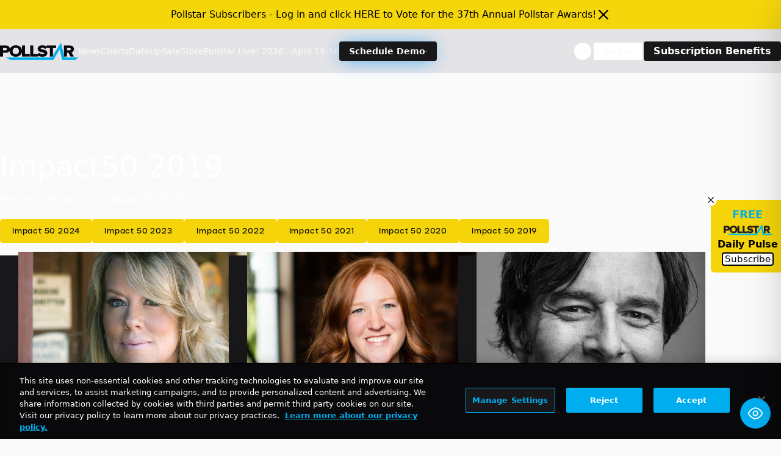

--- FILE ---
content_type: text/html; charset=utf-8
request_url: https://www.google.com/recaptcha/api2/aframe
body_size: 267
content:
<!DOCTYPE HTML><html><head><meta http-equiv="content-type" content="text/html; charset=UTF-8"></head><body><script nonce="xME8enKL8UaDC9n2WUW6qg">/** Anti-fraud and anti-abuse applications only. See google.com/recaptcha */ try{var clients={'sodar':'https://pagead2.googlesyndication.com/pagead/sodar?'};window.addEventListener("message",function(a){try{if(a.source===window.parent){var b=JSON.parse(a.data);var c=clients[b['id']];if(c){var d=document.createElement('img');d.src=c+b['params']+'&rc='+(localStorage.getItem("rc::a")?sessionStorage.getItem("rc::b"):"");window.document.body.appendChild(d);sessionStorage.setItem("rc::e",parseInt(sessionStorage.getItem("rc::e")||0)+1);localStorage.setItem("rc::h",'1769909102578');}}}catch(b){}});window.parent.postMessage("_grecaptcha_ready", "*");}catch(b){}</script></body></html>

--- FILE ---
content_type: application/javascript; charset=utf-8
request_url: https://fundingchoicesmessages.google.com/f/AGSKWxV7vQj-bGoa7a1zaJa5iJ1gGTVSbiBnv-Ii6fgJGRym8YOYCVv5TGZjQ0d_4iUpi7IhOUxi3hUPb40BST8Q7W6oL4qXSahVz5G1ABCzVEw8nv7Ouj6d_rWppB-Hf5_KR83sy5K5v3xhswaYnNTV8Uxd_8WE5VB45_8zyVtKFM8OSQEniJsErQPvh0ii/_/adweb33./banner-affiliate-_index_ad./owa.MessageAdList./!advert_
body_size: -1283
content:
window['a2737b78-a1b3-4bb4-be62-82e24d3e10a9'] = true;